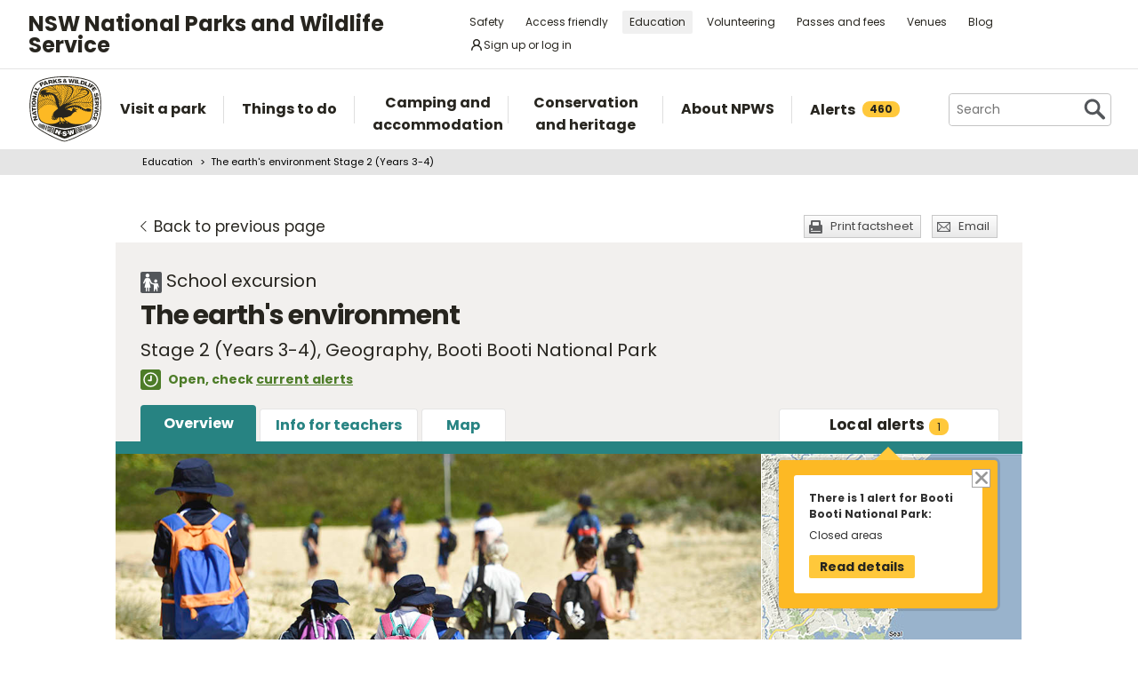

--- FILE ---
content_type: text/html; charset=utf-8
request_url: https://www.google.com/recaptcha/api2/anchor?ar=1&k=6LdAt48qAAAAANhCWh5h5qtiFDnxLjUiLFCu7QoJ&co=aHR0cHM6Ly93d3cubmF0aW9uYWxwYXJrcy5uc3cuZ292LmF1OjQ0Mw..&hl=en&v=TkacYOdEJbdB_JjX802TMer9&size=normal&anchor-ms=20000&execute-ms=15000&cb=7q3yus8ml3sf
body_size: 45508
content:
<!DOCTYPE HTML><html dir="ltr" lang="en"><head><meta http-equiv="Content-Type" content="text/html; charset=UTF-8">
<meta http-equiv="X-UA-Compatible" content="IE=edge">
<title>reCAPTCHA</title>
<style type="text/css">
/* cyrillic-ext */
@font-face {
  font-family: 'Roboto';
  font-style: normal;
  font-weight: 400;
  src: url(//fonts.gstatic.com/s/roboto/v18/KFOmCnqEu92Fr1Mu72xKKTU1Kvnz.woff2) format('woff2');
  unicode-range: U+0460-052F, U+1C80-1C8A, U+20B4, U+2DE0-2DFF, U+A640-A69F, U+FE2E-FE2F;
}
/* cyrillic */
@font-face {
  font-family: 'Roboto';
  font-style: normal;
  font-weight: 400;
  src: url(//fonts.gstatic.com/s/roboto/v18/KFOmCnqEu92Fr1Mu5mxKKTU1Kvnz.woff2) format('woff2');
  unicode-range: U+0301, U+0400-045F, U+0490-0491, U+04B0-04B1, U+2116;
}
/* greek-ext */
@font-face {
  font-family: 'Roboto';
  font-style: normal;
  font-weight: 400;
  src: url(//fonts.gstatic.com/s/roboto/v18/KFOmCnqEu92Fr1Mu7mxKKTU1Kvnz.woff2) format('woff2');
  unicode-range: U+1F00-1FFF;
}
/* greek */
@font-face {
  font-family: 'Roboto';
  font-style: normal;
  font-weight: 400;
  src: url(//fonts.gstatic.com/s/roboto/v18/KFOmCnqEu92Fr1Mu4WxKKTU1Kvnz.woff2) format('woff2');
  unicode-range: U+0370-0377, U+037A-037F, U+0384-038A, U+038C, U+038E-03A1, U+03A3-03FF;
}
/* vietnamese */
@font-face {
  font-family: 'Roboto';
  font-style: normal;
  font-weight: 400;
  src: url(//fonts.gstatic.com/s/roboto/v18/KFOmCnqEu92Fr1Mu7WxKKTU1Kvnz.woff2) format('woff2');
  unicode-range: U+0102-0103, U+0110-0111, U+0128-0129, U+0168-0169, U+01A0-01A1, U+01AF-01B0, U+0300-0301, U+0303-0304, U+0308-0309, U+0323, U+0329, U+1EA0-1EF9, U+20AB;
}
/* latin-ext */
@font-face {
  font-family: 'Roboto';
  font-style: normal;
  font-weight: 400;
  src: url(//fonts.gstatic.com/s/roboto/v18/KFOmCnqEu92Fr1Mu7GxKKTU1Kvnz.woff2) format('woff2');
  unicode-range: U+0100-02BA, U+02BD-02C5, U+02C7-02CC, U+02CE-02D7, U+02DD-02FF, U+0304, U+0308, U+0329, U+1D00-1DBF, U+1E00-1E9F, U+1EF2-1EFF, U+2020, U+20A0-20AB, U+20AD-20C0, U+2113, U+2C60-2C7F, U+A720-A7FF;
}
/* latin */
@font-face {
  font-family: 'Roboto';
  font-style: normal;
  font-weight: 400;
  src: url(//fonts.gstatic.com/s/roboto/v18/KFOmCnqEu92Fr1Mu4mxKKTU1Kg.woff2) format('woff2');
  unicode-range: U+0000-00FF, U+0131, U+0152-0153, U+02BB-02BC, U+02C6, U+02DA, U+02DC, U+0304, U+0308, U+0329, U+2000-206F, U+20AC, U+2122, U+2191, U+2193, U+2212, U+2215, U+FEFF, U+FFFD;
}
/* cyrillic-ext */
@font-face {
  font-family: 'Roboto';
  font-style: normal;
  font-weight: 500;
  src: url(//fonts.gstatic.com/s/roboto/v18/KFOlCnqEu92Fr1MmEU9fCRc4AMP6lbBP.woff2) format('woff2');
  unicode-range: U+0460-052F, U+1C80-1C8A, U+20B4, U+2DE0-2DFF, U+A640-A69F, U+FE2E-FE2F;
}
/* cyrillic */
@font-face {
  font-family: 'Roboto';
  font-style: normal;
  font-weight: 500;
  src: url(//fonts.gstatic.com/s/roboto/v18/KFOlCnqEu92Fr1MmEU9fABc4AMP6lbBP.woff2) format('woff2');
  unicode-range: U+0301, U+0400-045F, U+0490-0491, U+04B0-04B1, U+2116;
}
/* greek-ext */
@font-face {
  font-family: 'Roboto';
  font-style: normal;
  font-weight: 500;
  src: url(//fonts.gstatic.com/s/roboto/v18/KFOlCnqEu92Fr1MmEU9fCBc4AMP6lbBP.woff2) format('woff2');
  unicode-range: U+1F00-1FFF;
}
/* greek */
@font-face {
  font-family: 'Roboto';
  font-style: normal;
  font-weight: 500;
  src: url(//fonts.gstatic.com/s/roboto/v18/KFOlCnqEu92Fr1MmEU9fBxc4AMP6lbBP.woff2) format('woff2');
  unicode-range: U+0370-0377, U+037A-037F, U+0384-038A, U+038C, U+038E-03A1, U+03A3-03FF;
}
/* vietnamese */
@font-face {
  font-family: 'Roboto';
  font-style: normal;
  font-weight: 500;
  src: url(//fonts.gstatic.com/s/roboto/v18/KFOlCnqEu92Fr1MmEU9fCxc4AMP6lbBP.woff2) format('woff2');
  unicode-range: U+0102-0103, U+0110-0111, U+0128-0129, U+0168-0169, U+01A0-01A1, U+01AF-01B0, U+0300-0301, U+0303-0304, U+0308-0309, U+0323, U+0329, U+1EA0-1EF9, U+20AB;
}
/* latin-ext */
@font-face {
  font-family: 'Roboto';
  font-style: normal;
  font-weight: 500;
  src: url(//fonts.gstatic.com/s/roboto/v18/KFOlCnqEu92Fr1MmEU9fChc4AMP6lbBP.woff2) format('woff2');
  unicode-range: U+0100-02BA, U+02BD-02C5, U+02C7-02CC, U+02CE-02D7, U+02DD-02FF, U+0304, U+0308, U+0329, U+1D00-1DBF, U+1E00-1E9F, U+1EF2-1EFF, U+2020, U+20A0-20AB, U+20AD-20C0, U+2113, U+2C60-2C7F, U+A720-A7FF;
}
/* latin */
@font-face {
  font-family: 'Roboto';
  font-style: normal;
  font-weight: 500;
  src: url(//fonts.gstatic.com/s/roboto/v18/KFOlCnqEu92Fr1MmEU9fBBc4AMP6lQ.woff2) format('woff2');
  unicode-range: U+0000-00FF, U+0131, U+0152-0153, U+02BB-02BC, U+02C6, U+02DA, U+02DC, U+0304, U+0308, U+0329, U+2000-206F, U+20AC, U+2122, U+2191, U+2193, U+2212, U+2215, U+FEFF, U+FFFD;
}
/* cyrillic-ext */
@font-face {
  font-family: 'Roboto';
  font-style: normal;
  font-weight: 900;
  src: url(//fonts.gstatic.com/s/roboto/v18/KFOlCnqEu92Fr1MmYUtfCRc4AMP6lbBP.woff2) format('woff2');
  unicode-range: U+0460-052F, U+1C80-1C8A, U+20B4, U+2DE0-2DFF, U+A640-A69F, U+FE2E-FE2F;
}
/* cyrillic */
@font-face {
  font-family: 'Roboto';
  font-style: normal;
  font-weight: 900;
  src: url(//fonts.gstatic.com/s/roboto/v18/KFOlCnqEu92Fr1MmYUtfABc4AMP6lbBP.woff2) format('woff2');
  unicode-range: U+0301, U+0400-045F, U+0490-0491, U+04B0-04B1, U+2116;
}
/* greek-ext */
@font-face {
  font-family: 'Roboto';
  font-style: normal;
  font-weight: 900;
  src: url(//fonts.gstatic.com/s/roboto/v18/KFOlCnqEu92Fr1MmYUtfCBc4AMP6lbBP.woff2) format('woff2');
  unicode-range: U+1F00-1FFF;
}
/* greek */
@font-face {
  font-family: 'Roboto';
  font-style: normal;
  font-weight: 900;
  src: url(//fonts.gstatic.com/s/roboto/v18/KFOlCnqEu92Fr1MmYUtfBxc4AMP6lbBP.woff2) format('woff2');
  unicode-range: U+0370-0377, U+037A-037F, U+0384-038A, U+038C, U+038E-03A1, U+03A3-03FF;
}
/* vietnamese */
@font-face {
  font-family: 'Roboto';
  font-style: normal;
  font-weight: 900;
  src: url(//fonts.gstatic.com/s/roboto/v18/KFOlCnqEu92Fr1MmYUtfCxc4AMP6lbBP.woff2) format('woff2');
  unicode-range: U+0102-0103, U+0110-0111, U+0128-0129, U+0168-0169, U+01A0-01A1, U+01AF-01B0, U+0300-0301, U+0303-0304, U+0308-0309, U+0323, U+0329, U+1EA0-1EF9, U+20AB;
}
/* latin-ext */
@font-face {
  font-family: 'Roboto';
  font-style: normal;
  font-weight: 900;
  src: url(//fonts.gstatic.com/s/roboto/v18/KFOlCnqEu92Fr1MmYUtfChc4AMP6lbBP.woff2) format('woff2');
  unicode-range: U+0100-02BA, U+02BD-02C5, U+02C7-02CC, U+02CE-02D7, U+02DD-02FF, U+0304, U+0308, U+0329, U+1D00-1DBF, U+1E00-1E9F, U+1EF2-1EFF, U+2020, U+20A0-20AB, U+20AD-20C0, U+2113, U+2C60-2C7F, U+A720-A7FF;
}
/* latin */
@font-face {
  font-family: 'Roboto';
  font-style: normal;
  font-weight: 900;
  src: url(//fonts.gstatic.com/s/roboto/v18/KFOlCnqEu92Fr1MmYUtfBBc4AMP6lQ.woff2) format('woff2');
  unicode-range: U+0000-00FF, U+0131, U+0152-0153, U+02BB-02BC, U+02C6, U+02DA, U+02DC, U+0304, U+0308, U+0329, U+2000-206F, U+20AC, U+2122, U+2191, U+2193, U+2212, U+2215, U+FEFF, U+FFFD;
}

</style>
<link rel="stylesheet" type="text/css" href="https://www.gstatic.com/recaptcha/releases/TkacYOdEJbdB_JjX802TMer9/styles__ltr.css">
<script nonce="2LwPNmS6ai5N5wXpiNbkug" type="text/javascript">window['__recaptcha_api'] = 'https://www.google.com/recaptcha/api2/';</script>
<script type="text/javascript" src="https://www.gstatic.com/recaptcha/releases/TkacYOdEJbdB_JjX802TMer9/recaptcha__en.js" nonce="2LwPNmS6ai5N5wXpiNbkug">
      
    </script></head>
<body><div id="rc-anchor-alert" class="rc-anchor-alert"></div>
<input type="hidden" id="recaptcha-token" value="[base64]">
<script type="text/javascript" nonce="2LwPNmS6ai5N5wXpiNbkug">
      recaptcha.anchor.Main.init("[\x22ainput\x22,[\x22bgdata\x22,\x22\x22,\[base64]/[base64]/[base64]/[base64]/[base64]/[base64]/[base64]/[base64]/bmV3IFVbVl0oa1swXSk6bj09Mj9uZXcgVVtWXShrWzBdLGtbMV0pOm49PTM/bmV3IFVbVl0oa1swXSxrWzFdLGtbMl0pOm49PTQ/[base64]/WSh6LnN1YnN0cmluZygzKSxoLGMsSixLLHcsbCxlKTpaeSh6LGgpfSxqSD1TLnJlcXVlc3RJZGxlQ2FsbGJhY2s/[base64]/[base64]/MjU1Ono/NToyKSlyZXR1cm4gZmFsc2U7cmV0dXJuIShoLkQ9KChjPShoLmRIPUosWCh6PzQzMjoxMyxoKSksYSgxMyxoLGguVCksaC5nKS5wdXNoKFtWaixjLHo/[base64]/[base64]\x22,\[base64]\\u003d\x22,\x22w7TDvsOEwpxJAhQ3wrDDpMOBQ3LDu8OZSMOTwpU0UMOjQ1NZbDbDm8K7acKkwqfCkMOZWm/CgR/Dv2nCpzRyX8OALMO7wozDj8OKwq9ewqp4ZnhuFMOuwo0RMMOLSwPCisKubkLDqicHVEBeNVzCgsKkwpQvMybCicKCQm7Djg/[base64]/CtFZob8KDTUgEcsOVw651woxmO3/DhRRTw69fw5PCmsKww50WA8OswrHCl8O/EHHCocKvw48Sw5xew6IkIMKkw4B9w4N/NxPDux7CjcKvw6Utw7A4w53Cj8KqJcKbXwjDqMOCFsOOI3rCmsKbNBDDtmdefRPDmDvDu1k5UcOFGcKHwqPDssK0XsKkwro7w5U6UmExwoshw5DCi8OBYsKLw7A4wrY9DMKnwqXCjcOlwqcSHcKGw6Rmwp3CgkLCtsO5w7/CscK/[base64]/CnxzDpnZWwptqQiTCt8K9wpELDsO7wqs/wq7DonfCvSxwEGPClsK6McO8BWTDvHfDtjMkw5vCh0RMOcKAwpdAaCzDlsOOwq/DjcOAw5bCqsOqW8OSEsKgX8OCasOSwrprRMKyezgGwq/DkFfDnMKJS8Olw4wmdsOFa8O5w7xSw5kkwovCuMK/[base64]/CkhVawq3CpSrChgQlw6pEOAIYw6jDnVNtRn/CvRZlw4XCuirCr1Alw55DOMOzw4HDiTHDg8Ksw7pRw6/CskV2wpBlcsOVXMOUY8KrVk/DvDNGVl4dJ8O0KQQRw4XCuG/DlMKHw6zCt8OIdEUGw5tqw4p1XSUow4PDjhLCnMO3DGzCmxvCtm/CpMKwJlECO1JHwq3ChMO4asO/wqnCpsK0GcKdY8OobjTCisOnIHDCrMOIFSlKw5EBSgwawppzwrYoGsKswokOw4DCv8OVwpwqF2/CpkdGCVzDk3fDncKtw63Ds8OCHsOQwrLDsEl3woNDZcKpw6FLUyDClcKcXsKKwpkHwqYKQVczGMOQw7/DrMOhY8KCIsO5w6zClDsVwqjCjMKeEMK7ETrDp3MSwrTDscKSwqvDlcK/w7hUNsKgw6kjEsKVO3waworDgSU0cgU9KD/Cl3zDiihcSA/[base64]/Cn8K1w5sOw6Nlw5HCkkoEw7vCjhLDmsOQw6rClVDDujHCpMKeRhladcOBw6JfwqzCt8OUw4sywrRWw4gvSsOBwq7Dr8OKNVfCi8Ojwo1rwpnDpGs1wqnDicK+IgckQwDDtSZWY8OVZUPDvcKOwqnClS/[base64]/CiVMXwp3CpQHChcOnFFxZaxomwqfCv8ORw6DCnsKyw4ERcShAe24gwqbCv3bDg2/[base64]/Cl3hFwqfDs8OUTjkMaB1QwpI1woPCv8O4w6HCtCLDtcOqCMOHwonCuznDj1bDjglYYsOXCTbDm8KSPsOewpR3wpTCnh/Cu8O/woZ6w5RPwqLDhUwjT8O4OlE4w7B6woAGwp/[base64]/DkXfDgcKdw7jDucO6wrXDonhEChwQwoEdVA/DksOYw6oVw4kCw7A6wq7CqcKHKyYvw45gw63CtUrDr8OxEsOJIMOUwqHDm8KEQ0IRwpYUWFIiBcKEw6XDo1XDssOQwr19CsKRLEAxw5rDsgPDgWrClznClsKkwrgyZsOCwrrCnMKIYcK0wr5vw5DCuk7DgsOGesOrwqYUwqsZUxw/wozCrMOhT0gew6JDw5DCgVRcw7VgMBM3w5YCwp/Dl8OAG2E2YyzDpMOJwrFFDcKswrLDkcOfNsKXRsOHLsKcHCjDmsKsw4vCgMKwIT4HMErCvHk8wq7CgQzCrsOKbsOPFMO7DkRUF8KBwqzDhMOaw7BVKcO/UcKZZ8OvNcKSwqtiwpQKw73Cu3ULwobDrFtzwq/CizZnw6vDkER6dHVeT8Kaw50VOMKkKcK4aMO1CcOYdjILw5VlVwjDrcO4w7PDlE7Dp0MIw7J0G8OCCsKPwoHDnXRdfcOWw4PCsz5qw5TCisOmwqBpw4jCi8K/UjnCksO4WH4sw6zCocKYw5odwp4tw5DDqjlwwoPDkn90w6TCm8OpYcKcwqYJe8Kjwrt8w6M0w7/DvsORw4hmIsK+wrjCrsOtw4UvwqfCu8Ocwp/DnHfDjGAFDSvCnRtTWjZUIsO9eMKGw5RFwppgw7bDnQwIw40WwpLDiCbDs8KQwrTDmcOFCMKtw4hvwrVuE3h8A8ORwo4Cw4bDgcOEwr7ChFjDncO4HBABQsOfBiZGHiQmSAPDmjwTw6fCtWkUDMKiOMO5w6HDin/CkmJlwokYacODEjM0wpJ7AH7DvsKvw5NPwrpiY2LDmVkkVMKlw6lMDMKANGbDtsKAwqDDrQLDs8ObwoVOw5NgUMOtZ8KWw6LDjcKfXDjCk8OQw4/CqcOMGyfCpQjDshdAw7odwpHCnsOjaVPCiSvCs8OKdCPDmcO1w5dpAMOYwos6w5kpRQx6SMONdkLDpMOsw4Fbw5vCpcKww74jLivDl0vCnDxQw7NkwosCFlktwoRgJBLDpVBRw7/[base64]/w5HCs8OWRcK/wrF1ATvDtXBzPcKwUSTCk1wLwp/CqGIlw517HsKXQF7Dv37DiMO8Ym/Dnmknw4JMRMK4FsOudn8Od3/CnkLCtcKRbFrCikzDq394BMKcwo8Uw6/Cm8K4dgBdPG0XIcOAw57CqMOJwpjDsQ5hw75MWVTCl8OALXbDnsOJwosyNcOCwpjCpzIEAMKHNknDjgPCu8KEeBsRw4dOeTbDvEZUw5jDsgLCqR15w7R0wqvDjHkxVMOGY8KHw5Z0wppNw5A0wp/Dl8OTw7XCpCHCgMOqQAnCrsOEUcK8NX3Dqxo8w4gHIcKCw4XCncOtw644wphXwp43cjHDsW3DuggLw6zDgMOBcsOkA1cqwqAvwr7CqMKVwp/ChcKiwr7CmsKxwp5/wpQ8AAt3wr4pS8OGw4nDrwZsMAtSTMOKwq7CmMOkFljDqm3DqwpsNMKWw6vDtMKkwoHCuVwcwr7DtcOEZcOWw7AAdBDDh8O/M11Ew7vDrB3Cog8Tw5k4HHBFEkfDl0PCmMOmJA/[base64]/Cg30Nw5bDhXXCo8Osw7VZRiBPwoDDll5ewrt9acOLw7rDsn1aw4HDi8KoGcKtIRLCgzLCj1dLwoE2wqRgC8Ojcklbwo3CkcOZw47DlcOSwoTCh8OPCsKsfcKGw6LCtMKGw5/DvsKRNcKGwoQbwplbdcOXw7HDsMOxw4nDrMOcw5vCsAhIwq/CtmRvVg/CqjPCgB4JwqnCk8ORHMOhw6DDs8OMw48pVBXCvQ3CtcOvwo/CiShKwrUzb8KywqTChsKuwpzCrsKBLMKANcO+w7nClcOsw7LChR7CsGUww5fCuQDCgk4Zw4bCvxEAwofDhVpJwpHCpX3Cu2nDr8KUGMOaT8KzTcKdw6Qvw57DqVzCr8O/w5AHw4NAHD8WwqtxSnYiw6Ahw41Aw5A5wofDgMOubMOWwpDDt8KHMMODOlxrJcKnHQrDrkfDpiLChcKIMsOsH8Ocwq4Vwq7ChFfCp8K0wpHDmsOjbkB0w6w5wp/[base64]/G8KfwrIHw7PCosOJZjUVEG7Co8O5wpzDpMOQwpPDlsKBwrBNH1TDncO3ZcOWw67Cugx9UcK8w5VoAGPDssOew6nDnCnDp8K3GxPDvzTCmFFvY8OqBz/[base64]/Cq8K+AAIiw7/ClDzDr1zCksO1w7zDvFAzwqsNwojDhcOdDcKsRcOtJkZ9LQ8JUsK9w487w44KPWwZT8OPNGwOJgTDqAl7b8OEATwODMKgBE/[base64]/Cr3DDr8OOwpYvSlJgAl4IwpjDu8O1VS3Dug9AS8Otw7R/w7s7w5FkLDXCt8OUIV7ClsOLEcOvw6/Drxluw6XCvldAwr9jwr/DpAfDpsOuwo9ZMcKqwobDq8KTw7LCjsKgw5RTIUbDnCZLKMOSwqrCh8O/[base64]/CkMKmFXPDrDjDrMK4wqrCmhtUw6jDqcKbMcOXZMORwrzCr0McworCgCfDi8OMwoDCscKcV8K3Z0N2w4fDgVoLw5s1wokVLHRbKF/Dt8ObwrJVczlkw6/CiiTDuB7Doz0WPhZEHigtwpBww6/[base64]/[base64]/wpsWX8OzCQrDnMKyKHZjTsOnw47CjV/DmsOgPx0Rw53DgzXCrcOawrzDtMOtWjfDjMKxwpTDs3TCpnIdw6LDvcKHwp8hw7U2wrDCv8OnwprDv0bDl8KpwofCjGpjw6w6w6Yvw57CqcKJesKRwowiMsOKDMKHcCjDm8KxwqENw6PDlD7Chiw6WxzCij4UwpzDlU4eTinCgwzCh8OXAsK7w4sTJj7DvcK1OEoAw6/CrcOew4HCpcK3csOew4JyMnPDqsOxKlZhw6zCqh7DlsOgw7bDmz/[base64]/[base64]/[base64]/CoWFHw7R0w6QzBkXDncOTfxLDvkd7dsOSw6ElaFbDq0zDh8K/wofDlx3CqcKPw6VIwrvDjQdvAy4QOkwxw548w6zCph3ClRvDvHNow6s9J28LCCXDmsOuE8OTw6AUUjBVeiXDuMKgQGRge1MKTMO0VcKUD3x6fibCssKYVcKvDhx9PSkLRyApwqPDsDZyCsKtwoTCtC7CpiZZw54bwoMQB1Uow7/ChxjCtXLDhcK/[base64]/DvcOnwrItwptkwq/DjcO+wo9sK1LCqwBKw45uwprCiMKNbsOzw4jCg8KqLzxRw508GsKlXTbDmzZfSX/CjcK/bH/DucKfw6zDrjADwrrDusO8w6Urw7HCncKKwoTCnMOdacKyZFQbesOSwqpWXXrCpsK+wo/CoXnCu8Ofw6zCkMOUQxVpOBjChznDhcKhJx/[base64]/DuTLClsKMQsKQGcKAwrjCtsO8OS7Ck8OiwrvDjhtsw4vCn3YtdsOiSQxRwrPDi1bDtMKOw4HDucOUw6hidcOdwofCr8O1N8OEwpgrwpzDgcKVwpzChcKrOzMAwpQ+X0/DplDCkHfDkj/Dq1nDtsOeWBUqw7jConnDl1IxNgLCksOmE8OowqHCr8KxCMOXw7fDvcOQw5ZNeXw7S2khSxwDwoTDuMOywojDmFwEYQg+wq7CljtqTMOrdkVjGMO9G109cAbCmMOvwoAkH1LDgEvDtXzCusOQdMKpw40IZ8OZw4rCp37DjDnCsTjDrcK0L10ywrNCwp/[base64]/[base64]/DqyolwpoUw4ICY8OUwpQUCSVRwqLDpCzDgMKPS8KNBFDDg8Krw6zCtEkywqltVcOpw68Rw7JjNsKCdsOTwrl3AEIqOcOVw5lqQ8K2w4TCuMO6LsKTAMKKwr/DqXFuHREXw5lTU13DvwzDu3QQwrjCpFh8VMO2w7LDt8KmwrdXw5XDmk9zNMKhDMKFwrhaw7rDr8KAwo3CkcK/[base64]/CsXBawr3CjRoFb1FYcMKvwpo+w5cHw4ZyDjTCqEQMw45GPE3Cji7DpCfDnMOZwoPClRd+IsOLw5PDk8OxK00JQF1qwpAnZ8OnwprCoFx+w5ZWQhYfw55Tw5/CmyADY2lgw5dFa8OfBMKfwqHDkMKXw74nw5rCmAjDv8ObwpUUJ8KIwqZswrpvNkt0w6QJaMKINR7DtcOQLcOeY8K7CcOZZcOVUCvDvsOkCMO0wqRmBxV1w4jCok/CpRDCnsODMQPDmVkZwq9nPsKZwqoVw4IbZcKtacK4EhoEahVGw7xuw4zDtzvDgQwJw4jDhcOAUytlC8Obw6LCnn4aw6cxRcOZwpPCtcKuworCi2fCjFBLY2UTUsKSDsKeR8OPfcK2wrI/[base64]/ColXDqC94w4nCpcOvQxFOSkcWwoY5w5bCtTkYw6FfdsOTwqkdw5AWwpfCmg1OwrluwobDrHJhMMKJJsOZOUbDhXlZUcO5wpxcwpvCiBUVwoZJwpZrcMKPw6NywojDs8K1wqsXUWrChArCr8OTMRfCqcO1Eg7Cl8KJwqBeZGo7YDZLw4NPfcKORTp+AEIxAsO/E8K0w6cZZwfDqkoUwpIQwrR4wrTChHPCtMK5R0MbWcKxSlsOI2bDgAhrK8KywrY3TcKEMHrChTlwNS3DjMKmw4TCm8Kiw6jDq0TDrsKQLmPCk8O/w7jDjcKkwoJfLWZCw456IcKDwph8w6IqNcK2EyjDh8Kdwo/DgcOvwqXDiQV2w7otYsOXwqjCsQPDk8ObK8O0w7ljw4sOw5N9wrMCXFzDkRU1w6E8NMO0w61+IMK7fcOEMG0fw5/DqjzCsXfDnE/CiGzCoVTDsGYuahbCiHXDvm9EE8OUwq4Ww5V/[base64]/CgMOpw7jDocK2w4dGYcKkcEI/DsO2bVcUPEZNwpbDmC1bw7NQwq8NwpPDpyBaw4bCqzgxw4dTwq9lBTvDgcO/w6hMw51DYgQbw44/w4bCkcK9Iw8SC23DrVXCiMKLwp3DqCYKwporw5nDqQTChMKQw5PCknVkw4wiw54AdMKRw7XDsxzCryc6eyBjwr7CuBrDvSrCmxVswq/CjCPDrUQuw64iw6rDoUDCiMKmasKFw4vDksO2wrIjFDFvw45nK8Ouwq/CoW/[base64]/CnSPCvTp4X0dMwqTDinA3WlPCs8O8MDnDmMOMw5dyZF7CqiTDiMO/w5Yew4HDpMOUfFnDjsOQw79SSsKNwrPCtcKyGhkDeHzDhjcswppSLcKae8OzwrwMwokNw67CiMObDcKvw5pQwpXDl8O9woU8woHCvzLDt8OpKXF0w6vCiU0/[base64]/CllHDk8OYR3jCpnPDhy5rJMO1wpDDnmEswo7ClsKcMl9ow6LDocOAYcKDHCHDiV3CvxERwpJQTjbCncOFw6sRcnzDgDDDncOwF2zDo8OjCDVWLcOlLThEw6bDn8OWY0sTw75TFDgKw4sbKS/DgsKnwpENMcOFw7fCg8O0ChfCqMOAw6PDrlHDnMOhw583w7cwOnzCvMOxJMOKf23CqsOVM3nCkcOjwrZceDtvw4AIF0t3TcKgwo9bwoHCr8Ouw6VpFxfCmXlEwqRYw5IUw60Gw65Tw6fCoMO3w5IiRMKCH3/DscOqwrkxw5fCnULDjsOkwqQ8ISwRw4bDocOpwoBTNGoNw4TDlCnDo8O7MMKGwrnCnRkFw5Row748w7jCucOjw74BSwvCk2/DjD/[base64]/w73DjcKVwrHDsMOFw7TDnArCsnh2w6/ClW8vFsK2w6MJw5XCuirCocO3aMKSwrrClcOhDMKZw5VmSBrCmsOFTgMCJnF8THlSIkvDosOGVW0iw55CwrI7NRhiwr/[base64]/CrWfDtVPCtzDDmMOkwokLw65dAUrDjMKowoA3w5UgVMKDwr7Dp8OywprCkQR/wrHCtsKOIcOwwrfDvMKew5gew5DDncKcw5AAwrfCn8Oqw6Q2w6bCpnYfwoTDiMKPw6RXw7cnw5AmB8OHdU3DkF3Di8KDw50DwqvDh8OrSl/CmMKHwrPCtGd9M8Ksw7hYwprCjcKCXcKfGA/CmwPChCLCi31hOcKKYBbCtsO/woxJwqYLM8KbwqrDuGrDgcObBBjCqlYZIMKBX8KmJUrChxfCi1TDpgYzZMKXwrPCsDRCTT9VbiI9eWcxwpIgGTHDnHTDl8KFw7DClkgNbhjDjUEkBlvDhMOkw6QFYcKLW1QfwroNXlR/w6PDssOlw7jCuSEbwph4fiECwqJaw7/CnHh+wplKJ8KNwo7CocOqw44gw7VxAsOuwoTDnMKrGcORwo7CpH/DrkrCr8OAworDnS1ibD5SwqvCjXjDs8K8JRnCgh5Rw5DDuQ7CgBU2w40Kw4PDosOQw4VMwojCn1fDnMOawqM4NAowwrFyBMK1wq/Com3DuhbCjyDDqcK9w5xBwpDCg8KcwpfCimJdO8OTw57Dv8Oww4JHc07Dq8Kywrk9fcKKw5/[base64]/DuUJiRWnCri8bw5vDlHvCgC4fQcK9w6nDncOhw53CiDJrGMOYODoxwrVewrPDt1HCusOqw7Erw57Dh8OHU8OTM8KaZsKUScO0wowkdMKHTTJjfcKYw6/[base64]/CtMKTw4FxwogUw5PDpxxsw69lwo7CkDRQdMKwbMOfw5zDu8O8dCQpwrfDphBjeTNxYB/Dl8KaC8KBcnZteMO1DMOcwp3Dg8OUwpXDhMKpeTbCnMOsQsKyw4TDlsK6JmLDnwIEw67DpMKxVALCv8Oiw5nDsl/CmcK6TsOXU8OudMKVw4DCm8K7EsOKwohkw593PcOKw7Ruw6odPnQ1wp1dwpHCicOzw6glwpHCtMOcwqRew7vDinjDjMKOwrfDrWgRc8Kyw7jDl3xOw5phVMOOw6AALMO/A29dw7QFaMOZIRIbw5AIw6FwwodRMB5fMkXCusOtYF/CrkgqwrrDg8Ktw5bCqEbDlHTDmsK/[base64]/CqG/DmxtWIsK0wpfChWjCuGU7WwzDljAmw4fDrMKIIEtnwpNWwpdqwpnDoMOPw69dwr8swqXDj8KkOsO6UMKwOsKUwpTCh8K1wqcWAsO0UU5yw4PDr8KuVkNWK1FJQGpLw5TChAouNEEmZGzCmx7DqRXCuVlOwq3DqSU/w6DCtwnCpcKZw6Qefy8HPMKpenfCpsKuwqUVRj/CvHoAwobDjsKFdcOwJ27DtwoLwr06wqY7aMOFBMOJw4PCsMO4woFwMSVZVnDDlgPDiQnDgMOIw7wfaMKPwofDnXcYeVnDtV/DoMKyw6XDvi47w6fChcO8FMKCLgEMwrDCllstwotAacOwwq7CgHPCm8KQwr0FPMONw5bChCLDrSzDoMKwBy9Bwr8dNy1oXsKbw7cILCTCksOmwoU/[base64]/VVrDlsKXwrAwwqM8ecKJwo3CgzMsw6vDk8KWDGDCpUcmw5FgwrbDjsOTw7ZrwrTCslVXw50Ewp5OZy3CuMOyK8KxEcOYDsKocsKdIWVzSgFDQ2/Cr8OPw5PCsl5TwrB/wrvDhcOfdsKMwo7CrDY8wqB9UHbDoiLDhSUYw7MjNQPDriIxw65iw5FpKsKNTH9Qw60NZsOTNEU8w49qw7HDjFMVw6YPw51uw4PDow5RDghxO8KyecKRGMKwYUkOWsKjwoLCicO8w5QQJsK/GMKxw5rDt8OONsOuw73DqVNDW8KGCmIbdsKJwqhkQXXDhMKswoZwdnVTwo14d8OBwqRpScOSwp/DmFUtW1k8wogfwrkPG08dQcOCUMKfJh3Dr8ORw5LCnkpuXcKdSkRPw4vDqMKaGsKaVcKDwqxxwqrCij8fwpQ6c3bDpWAbwpoUOWbCv8ORLilyRAnDs8O8bibChTfDgU5iZCB7wo3DnW3DrUJSwp3DmDAQwrEgwqAsW8OdwoF/BUvCusKaw41lXCIvYsKqwrDDlkVWASfCizjCkMOswpkqw4bDlT3DhsOjesOZwrrChMOKw79dw6UEw73Dm8Onw71iwrsuwobCjsODMsOEZMK0UHtONcKjw7HCtMOSOMKWw7/CkAzDicKEERvCnsOhUBx1wrplI8OGSsOMAcOHNsKNwofDvC5cw7dGw6YRw7Yuw4vCnMKswqPDnF7CiXHDoztgXcOIN8O4wqRiw5rCmRXDtMO9YMOsw4cBMxoFw5dxwpwPaMO+w40XZwkWw57Dg3IKEMKfT3fDnkdtwrAUZC/[base64]/GXLDgQAKwoofw5LCicOocnBVwqnCmFVBw4PCrcOsP8OHacOVViZbw4jDoQzDjXHCjHdQY8KUw6ELJDMewr9eQi/Cv0k+dMKQwrDCk1tuw4HCsCXCnsOgwpTDmm7DjcK6PsKUw7PCkAfDkMOIwrDCo17CowNzwpEXwrU/[base64]/HmjDtmfCoz7CrcKmwoROW1bCucKkw63DiR1KZcOxw5vDjcK9aFbDk8ODwp4AB0lRwr0Pw4jDrcOea8Oqw7fCnsKyw64bw7JBwpszw4rDicKyd8OAMUPCq8KdGUwFAyvCuHhocC/Ch8KNT8OuwrkNw4t9w79yw4rCs8Kuwq59w4LCl8Kkw4htw47DscOFwoN9O8OTMsOaW8OKUFYrCgfDk8KwcMK8w43CuMOsw7DCslkcwrXCmV5BHm/Cv1nDmnDCisKEeADCvsOIHFAfwqTClsKWwpEyS8KowqZzw7ddwq5rJz5DMMK3wohbw5/CjBnCuMK8OyLCnGPDncKbwpZoY2hobDTCucOMWMK/ScKSCMOnw5Y9w6bDn8OIcMKNwrsCVsKKEVLDlmRfwqrCn8KCw58zw5vDvMK+wpsdJsKiTcKxTsKxX8O/WgvCmgNvw4ZqwpzCjgh5wr/CkMK3woDDs0gHTsOzwoQTdls5w6c7w6JOesKEaMKSwojDhiEsZsK0CWPDjDBKw7VqbzPCpMOrw68WwqfDvsK5NF0VwoZ4cD1bwpdGFsOswrJFTcOWwqXChUIxwpvDgMK/w5UlYBVNB8OFcRs5wpFiGsOOw5PCm8Kqw44Mw67DpX5gwplywptZYTY5PcOUJm/DugTCsMOiw7c2w4VDw71eWHRUFMKVIBrCtMKJY8OtAWF4Q3HDuiZHwprClEAAJMKxwoZNwoZhw7s8wqVOcWtiI8OfccOBw6RlwqEswq/DrcOgCMKPwrgdGVI0YMK5wo9FBjQiYjIpwrLDvMKOCsOpNMKaCW3DmX/Co8OqJsOQMRl+w7fCqMO3RcOjwr8TGMK1GETCncOtw4zCjVnCmzdmw6DCj8KPwqskYVhrP8KTLzHCsQTDnnUlwo/Dq8OHw63DpQrDkzVYDjdiasKvwpEOMMOPwr5fwrF1FcKQwovDhMObw6Ivw5PCuSFOLjfCssO/w7pzeMKNw5rDkMKgw5zCmSgxwqAibnAnXlpIw4ZowrVsw5Z/HsKkTMO+w7rDnh1fHsOIw5/DjsOJE3dsw6nCn3jDvU3Diz/Ct8OPexccCsOQTcOdw51Kw6DDg1jCp8OhwrDCvMOtw5IAUUFoUcKYdQ3CkMOFLwIBw5VKwrTDjcO/w53Co8OFwr3CnjFdw4XDuMK+wo5ywoHDgCBcwqTDp8K3w6QWwokMLcK8AsOEw43Dr0ZcbQVkwpzDvsKjwoLDtn3DhVDDpQTCk3zCiTjDu1JCwpILXSPChcKhw4LCssKMwrBOPAvCqsK0w5LDh0d1YMKuw6XCsRh8w6dwC3guwp0oBGLDhWEVw5gLCnxZwoXDn3g/wrhYTMKWKALDjUzDgsOjw5nDucKRc8KFwpsnwp/Ci8KbwqhddcO4wrnCoMK1LcKoPzPDn8OSJy/DtEolH8KwwoHCs8OuYsKjSMKkwrHCrU/DuxTDghbCiV/CmcOVEAsAw61Ow5LDuMKyCVrDiFzCnQgAw6bCvsKQHcKVwrsyw6E5wq7Cl8OUccOEWVnCnsKww4HDlw3CiVDDtMOow7VAGcOOZWADYsKYHsKsLMKdHmYhMMK2wrNuMGHCl8KbYcOYw5EjwptPaWlTw4FDw5DDv8KhacKjwrI9w53Dn8KHwrbDvUYUWMKNwo/DmX3DhsOLw7Mnwp9vwrbCsMOIw77CtRl+w7JPwr1Jw6LCjE3DnnBuQ2MfOcOXwqUFY8K8w7bDjkHCtcOCw75jP8O+cV3CpMKsKBAZYiMIwoRUwpV7bWrDucOSKmXDjMKsFkEewpllK8Okw4TChH/[base64]/CkcK6REcuwoFZwpZZwqtQw5IVL8KUcMOIwq9mwoEUQU7DtCQkLsOZw7DDrQBKwrtvwrnCjcKvXsKjN8KvWVsmwqpnwr3CocOBI8KRIHRaAMOkQz3DrW/DvWbDpMKEcsOZw6UNJsOKw43CjW4EwpPCgsO/cMKGwrLClhTDrHwEwqcBw74JwqB4wqsDwqJpQMKyFcKzw7/[base64]/[base64]/Ciwosw5EGPncswot9wpFlb27DicOkwrbCm1h8aMKXFcKQZMONS20+GcKrMMKkwpoyw6PDsg1SbEzDlRhiAMK2DUVkCRQuMWslNUnCm3PDjzfDjBxdw6UvwqpMGMKZNFNuLMKtw4jDlsOYw5XCmCdvwqsVH8K6acOYZmvCqG5Ew4oBJU/DjCbCnsKvw7TCo1VsSWLDnCxaW8OdwqwHHDh6CF5OSmVKMHXDomfCiMKvDiDDjwLCnSPCox3DnSzDjTzCgS/DnMOtVMOCMmDDj8OuX2AcBkN0QB/Ciks7RVcIcMOdwofCvMOEasOVP8OIKMKSJBQvdCxjw7DCr8KzNgZlwo/DmHnCusK9w5XDqnDDp2Eiw5NGwqwYKcK2wpDDoHUpwoLDs0DCnMKMBsOCw7Y9MMKdTTRBBsK/w6hMw6jDhg3DusKUw4DCi8K3w64Yw4vCuHTDrMKeK8KKwpfClcO0wrHDsV3CvmQ6am3ChHZ1w4ZNwqLCrhHDm8Oiw7HDph5cLcKZw7TClsKIAMOow7ofw5XCqsKQw6nDsMO/w7TDlcOAMUEAHT0Yw7dSC8O/CsKQa1dvfAYPw4XDvcONw6Rkwp7DnWw9wotHw77CjgfCl1J5woPDo1PCs8KiQ3F9fQvDosKodsOhw7cwfsKmw7PCj3PCpMO0GMKHDmLDlScyw4jCmC3Dl2MlaMKewrfDlgjCuMOwBcK5dXI9bsOow7saGyzCmizCoU0yI8OYTcK5wo/CpHjDpsOxewTDrSTCrHo8QcKtwq/CsiPCozfCpFXCjE/Ds0bCl0J1DRnCpMKhR8OdwpDCgcKkY3kGwo7DvsOVwqQtfiAVPsKuwr5gJMOVw4g3w6jClcKmBGNcwpDCkBwqwr/DsU5UwoshwqF4aFvCp8Olw6vCssOPcSPCon/Du8OXZsOqwqpKBnTDoV7CvlABLMKmw7EvdsOWPgDDgwHDuz9Qwq5XFhLDksKcwpc0wrrDrlDDlWcubQ59KMOPSCQIw4o4MsKcw6NlwpgTeBYyw54sw4zDm8KCEcOgw7XDvAXDhEE+bl/DscO/[base64]/[base64]/RsKUJVDCusOow7hlYXNNw78fw65uRcOYwq4UAUHDliA4wqxjwoQbTEcZw4LDi8OAd03CtDvChsKxYsKzN8KlOS5Ld8Kmw5DCncKEwpFMQcKEwq8SChw1Rw/ChMKmwrljwqIVM8Kvw4kdL2lQPiHDhU5rwpLCsMKew4HCiUVfw796TEfCiMKnC0RwwpPChsKcUR55MWTDs8Ocw7UAw5DDnsO9Imodwr5kXMO+VsKjY1rDqDA0w5dSw6nDhMKfOMOaCEg5w5/[base64]/CrcK5wqZsDsOdw4IPO8KQwo0qCMKpwobDssKUbMOyN8K+w6nCuBnDucKjw6t0OsORMsOsZcO8w5/DvsOVD8OgMADDijczw457w5fDjsOAFsOaM8OyPsOoMXAjWhTDqCjCocOBImpBw7Mfw57Dik8iNg3CqAMseMOaH8O1w7zDjMO0wr7ClCfCnnLDp3Fxw4jCjSzCosOQwq3DkhnDm8K/woJEw5d0w7pEw4g0OSnCmC/Do2Ufw4LCmWRyPcOawpMSwrtLL8KLw4/CvMORAMKYwpbDvkLCv2DCuSfDmMK6dR4gwqVCRF4EwqLDkiQHBCfCvsKZN8KnGlDDmsOwR8OzTsKacFjDmhnDuMO+QXsmY8O2Q8K+wqjDl0/[base64]/Dr35PfR5xw7FbD0AgVDfCusKrwrR4UnZJfhQiwq3CiWvDn2zDnhPCly/DssKEcTQJw7vDrihyw4TCuMOLJiTDg8OEVsKwwpNpXMKCw4tKLwbCsHDDlkzDs0VDwoBww7k6b8Ksw6kOwptMLBVow7TCqDnDokAww6RhYBzCs8KqQSAvwqIqb8O0TcONwoPDt8KKXEN6w4QGwo97OcODw7puBMKFwp0MSMOUw4pvX8Okwrp/C8K2AcO0LsKHN8KOfMOgIz/[base64]/CpMOJLFjDmcOew7bCo2bChMO0w4PDt05owp/CtcO0EURpw7gjwrgZB0rCoW9/I8OFw6VUwpDDokp4woNHScOQT8Kzw6fCvsKewqfCiUMGwrB3wo/[base64]/DlsKAw6PCgxMXPsOhwozCixoow5V1worDlRMZw6k2bgFyccOBwr1gw4I2w5UKA39/w6U0w55oFmZjE8OCwrfDkUpPwp1ZZhYWdC/DrMK1w45HZMOHdMOQIcOGPMK+woTCoQ8Aw47Ct8KEMsKsw49MO8O9VQJzDk9Rwp1rwqd/OcOmKQbDvgMRd8O6wrHDlsORw58gBA/DvcOaZXdgMMKLwqvCqcKHw6TDgsO7worDoMOUw4rCmlNdQsK2wo5qQiwNw4LDswHDocOqw4TDssO/[base64]/[base64]/[base64]/Dh8OSHMO5wqw/wq9Hw7M7OMOlVFdawr9Yw5IuKcKSw4HDgWgrYMOefTFbwrvDiMOCwr0Twr9kw4cRwqrCtsO8S8OhT8OOwqZOw77CqXfCnMOFNUpYZsOaOMKuekBSUUPCgsO5UsK7w4YgOcKbwpVNwptRwqR8ZMKPw7rCm8O3wrVSHcK6bMOURVDDhMKFwqPCgMKew6/ChH0eW8KDwqzDrlE0w4zDpsO/[base64]/wpbCp2vDo8KydWhrVCjCrW/DocOyA8OnSnzCuMOhPF4oQMO+WF/DrsKdMsOEw7dvfWEBw5HCtcKvw7nDnlgywqPDqMKvaMKnfsOYAyDDqHB4fy/DgXHCpSDDmy40wpVrJMOGw4BbE8OIXMK1CsOdwodKPAPDusKaw41lMcOfwoVyw4nCvBB4w7zDoyplWnxcFi/CgcKlw4l+wqbDrMOww4Vxw5vDqlktw4AtEsKjecOTMcKDwpTCssKjNR/ClmFIw4FswooTw4UYwpxjaMOZw4/[base64]/[base64]/[base64]/DjcOHwp05UMK4VcKkwp1GwppXWMK2w4vDicOywpptVcOpW0/CnWzDhsKYBUPCsmxEGcOTwooDw4/Ct8KkOjHCvhImNMKrM8K7DVoBw74sBsOkN8OXQsKJwqF9wr5MasOUw5YlKgtowqdDUsK2wqRWw6Upw4LChUh0JcOvwpxEw6IXw7nCjMOdwpDCgsKkV8K1AT4sw7A+ZcOawq/DsC/[base64]/[base64]/CixzDgsKawpFvwp90wpzCgXh9FMO1eDVtw57Dt0nCp8OTw7NNw7zCiMOsJWdxdMOMwo/DlsKNJ8OBw4Vdwpsaw6NEasK1w43CisKMw7rChMOBw7oLDMOpbFXCiAY3wo88w6gXDcKYN3tzBDPDqsKkeSt9JUxIwoUSwoTCgxnCkmtgwrNjKMOfXcK2wrxOSMKBNDM\\u003d\x22],null,[\x22conf\x22,null,\x226LdAt48qAAAAANhCWh5h5qtiFDnxLjUiLFCu7QoJ\x22,0,null,null,null,1,[21,125,63,73,95,87,41,43,42,83,102,105,109,121],[7668936,320],0,null,null,null,null,0,null,0,1,700,1,null,0,\[base64]/tzcYADoGZWF6dTZkEg4Iiv2INxgAOgVNZklJNBoZCAMSFR0U8JfjNw7/vqUGGcSdCRmc4owCGQ\\u003d\\u003d\x22,0,0,null,null,1,null,0,0],\x22https://www.nationalparks.nsw.gov.au:443\x22,null,[1,1,1],null,null,null,0,3600,[\x22https://www.google.com/intl/en/policies/privacy/\x22,\x22https://www.google.com/intl/en/policies/terms/\x22],\x229n4uVAwyKn53gZJlnYRLBzd6lYT0MSrAxW2+ZZh6bGY\\u003d\x22,0,0,null,1,1763849990597,0,0,[68],null,[59],\x22RC-4f3a-bSRzxR7pA\x22,null,null,null,null,null,\x220dAFcWeA4yd6_Ez2VX0mDWJEWtDtCkddYeuyZYzCNV6bJXnccBIHVJz3lUq3euCiL_O_oSkUxfzKE5cwL5uPuuDFhhDaXyGi_NJA\x22,1763932790752]");
    </script></body></html>

--- FILE ---
content_type: application/x-javascript
request_url: https://www.nationalparks.nsw.gov.au/assets/NPWS/Applications/backpack/chunks/chunk.B5FLOYYR.js
body_size: 56
content:
import {
  NpLoginPrompt
} from "./chunk.UGHJV6IX.js";

// src/extends/components/login-prompt/login-prompt.ts
var login_prompt_default = NpLoginPrompt;
NpLoginPrompt.define("np-login-prompt");

export {
  login_prompt_default
};
